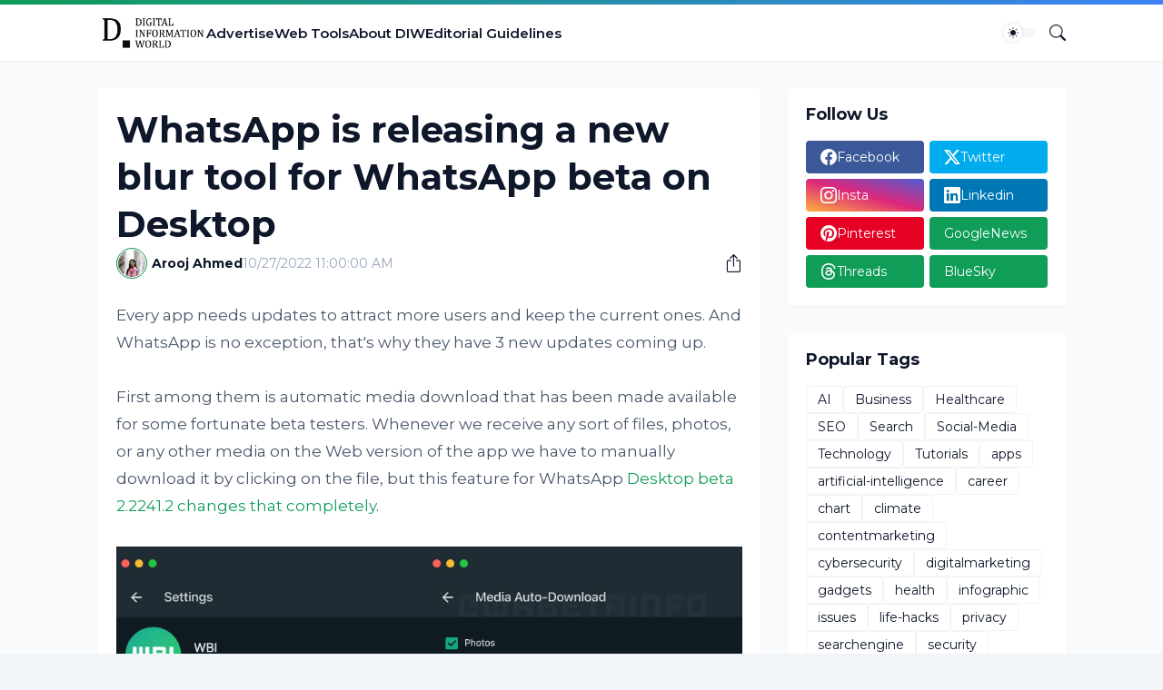

--- FILE ---
content_type: text/html; charset=utf-8
request_url: https://www.google.com/recaptcha/api2/aframe
body_size: 268
content:
<!DOCTYPE HTML><html><head><meta http-equiv="content-type" content="text/html; charset=UTF-8"></head><body><script nonce="YCCOeIUFNG61wxd72zidnw">/** Anti-fraud and anti-abuse applications only. See google.com/recaptcha */ try{var clients={'sodar':'https://pagead2.googlesyndication.com/pagead/sodar?'};window.addEventListener("message",function(a){try{if(a.source===window.parent){var b=JSON.parse(a.data);var c=clients[b['id']];if(c){var d=document.createElement('img');d.src=c+b['params']+'&rc='+(localStorage.getItem("rc::a")?sessionStorage.getItem("rc::b"):"");window.document.body.appendChild(d);sessionStorage.setItem("rc::e",parseInt(sessionStorage.getItem("rc::e")||0)+1);localStorage.setItem("rc::h",'1769354749701');}}}catch(b){}});window.parent.postMessage("_grecaptcha_ready", "*");}catch(b){}</script></body></html>